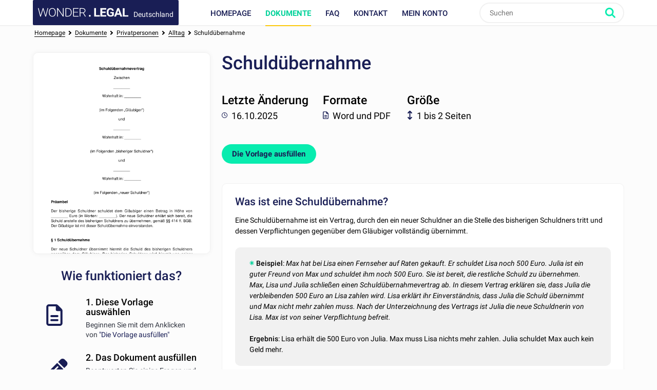

--- FILE ---
content_type: text/html; charset=utf-8
request_url: https://www.wonder.legal/de/modele/schuldubernahme
body_size: 8806
content:
<!DOCTYPE html>
<html lang="de" >
	<head>
		<meta http-equiv="Content-Type" content="text/html; charset=utf-8" />
		<meta name="viewport" content="width=device-width, initial-scale=1, maximum-scale=5" />
		<meta http-equiv="X-UA-Compatible" content="IE=edge,chrome=1" />
		<meta name="format-detection" content="telephone=no">
		<title>Schuldübernahme - Muster, Vorlage online - Word und PDF</title>
		<meta name="description" content="Was ist eine Schuldübernahme?
Eine Schuldübernahme ist ein Vertrag, durch den ein neuer Schuldner an die Stelle des bisherigen Schuldners tritt und dessen Verpflichtungen gegenüber dem Gläubiger vollständig übernimmt." />
					<link rel="canonical" href="https://www.wonder.legal/de/modele/schuldubernahme" />
	
		<link rel="preconnect" href="https://fonts.googleapis.com">
		<link rel="preconnect" href="https://fonts.gstatic.com" crossorigin>
		<style>
			@font-face{font-family:Roboto;font-style:italic;font-weight:400;font-display:swap;src:url(https://fonts.gstatic.com/s/roboto/v30/KFOkCnqEu92Fr1Mu51xFIzIXKMnyrYk.woff2) format('woff2');unicode-range:U+0460-052F,U+1C80-1C88,U+20B4,U+2DE0-2DFF,U+A640-A69F,U+FE2E-FE2F}@font-face{font-family:Roboto;font-style:italic;font-weight:400;font-display:swap;src:url(https://fonts.gstatic.com/s/roboto/v30/KFOkCnqEu92Fr1Mu51xMIzIXKMnyrYk.woff2) format('woff2');unicode-range:U+0301,U+0400-045F,U+0490-0491,U+04B0-04B1,U+2116}@font-face{font-family:Roboto;font-style:italic;font-weight:400;font-display:swap;src:url(https://fonts.gstatic.com/s/roboto/v30/KFOkCnqEu92Fr1Mu51xEIzIXKMnyrYk.woff2) format('woff2');unicode-range:U+1F00-1FFF}@font-face{font-family:Roboto;font-style:italic;font-weight:400;font-display:swap;src:url(https://fonts.gstatic.com/s/roboto/v30/KFOkCnqEu92Fr1Mu51xLIzIXKMnyrYk.woff2) format('woff2');unicode-range:U+0370-03FF}@font-face{font-family:Roboto;font-style:italic;font-weight:400;font-display:swap;src:url(https://fonts.gstatic.com/s/roboto/v30/KFOkCnqEu92Fr1Mu51xHIzIXKMnyrYk.woff2) format('woff2');unicode-range:U+0102-0103,U+0110-0111,U+0128-0129,U+0168-0169,U+01A0-01A1,U+01AF-01B0,U+0300-0301,U+0303-0304,U+0308-0309,U+0323,U+0329,U+1EA0-1EF9,U+20AB}@font-face{font-family:Roboto;font-style:italic;font-weight:400;font-display:swap;src:url(https://fonts.gstatic.com/s/roboto/v30/KFOkCnqEu92Fr1Mu51xGIzIXKMnyrYk.woff2) format('woff2');unicode-range:U+0100-02AF,U+0304,U+0308,U+0329,U+1E00-1E9F,U+1EF2-1EFF,U+2020,U+20A0-20AB,U+20AD-20CF,U+2113,U+2C60-2C7F,U+A720-A7FF}@font-face{font-family:Roboto;font-style:italic;font-weight:400;font-display:swap;src:url(https://fonts.gstatic.com/s/roboto/v30/KFOkCnqEu92Fr1Mu51xIIzIXKMny.woff2) format('woff2');unicode-range:U+0000-00FF,U+0131,U+0152-0153,U+02BB-02BC,U+02C6,U+02DA,U+02DC,U+0304,U+0308,U+0329,U+2000-206F,U+2074,U+20AC,U+2122,U+2191,U+2193,U+2212,U+2215,U+FEFF,U+FFFD}@font-face{font-family:Roboto;font-style:italic;font-weight:500;font-display:swap;src:url(https://fonts.gstatic.com/s/roboto/v30/KFOjCnqEu92Fr1Mu51S7ACc3CsTYl4BOQ3o.woff2) format('woff2');unicode-range:U+0460-052F,U+1C80-1C88,U+20B4,U+2DE0-2DFF,U+A640-A69F,U+FE2E-FE2F}@font-face{font-family:Roboto;font-style:italic;font-weight:500;font-display:swap;src:url(https://fonts.gstatic.com/s/roboto/v30/KFOjCnqEu92Fr1Mu51S7ACc-CsTYl4BOQ3o.woff2) format('woff2');unicode-range:U+0301,U+0400-045F,U+0490-0491,U+04B0-04B1,U+2116}@font-face{font-family:Roboto;font-style:italic;font-weight:500;font-display:swap;src:url(https://fonts.gstatic.com/s/roboto/v30/KFOjCnqEu92Fr1Mu51S7ACc2CsTYl4BOQ3o.woff2) format('woff2');unicode-range:U+1F00-1FFF}@font-face{font-family:Roboto;font-style:italic;font-weight:500;font-display:swap;src:url(https://fonts.gstatic.com/s/roboto/v30/KFOjCnqEu92Fr1Mu51S7ACc5CsTYl4BOQ3o.woff2) format('woff2');unicode-range:U+0370-03FF}@font-face{font-family:Roboto;font-style:italic;font-weight:500;font-display:swap;src:url(https://fonts.gstatic.com/s/roboto/v30/KFOjCnqEu92Fr1Mu51S7ACc1CsTYl4BOQ3o.woff2) format('woff2');unicode-range:U+0102-0103,U+0110-0111,U+0128-0129,U+0168-0169,U+01A0-01A1,U+01AF-01B0,U+0300-0301,U+0303-0304,U+0308-0309,U+0323,U+0329,U+1EA0-1EF9,U+20AB}@font-face{font-family:Roboto;font-style:italic;font-weight:500;font-display:swap;src:url(https://fonts.gstatic.com/s/roboto/v30/KFOjCnqEu92Fr1Mu51S7ACc0CsTYl4BOQ3o.woff2) format('woff2');unicode-range:U+0100-02AF,U+0304,U+0308,U+0329,U+1E00-1E9F,U+1EF2-1EFF,U+2020,U+20A0-20AB,U+20AD-20CF,U+2113,U+2C60-2C7F,U+A720-A7FF}@font-face{font-family:Roboto;font-style:italic;font-weight:500;font-display:swap;src:url(https://fonts.gstatic.com/s/roboto/v30/KFOjCnqEu92Fr1Mu51S7ACc6CsTYl4BO.woff2) format('woff2');unicode-range:U+0000-00FF,U+0131,U+0152-0153,U+02BB-02BC,U+02C6,U+02DA,U+02DC,U+0304,U+0308,U+0329,U+2000-206F,U+2074,U+20AC,U+2122,U+2191,U+2193,U+2212,U+2215,U+FEFF,U+FFFD}@font-face{font-family:Roboto;font-style:italic;font-weight:700;font-display:swap;src:url(https://fonts.gstatic.com/s/roboto/v30/KFOjCnqEu92Fr1Mu51TzBic3CsTYl4BOQ3o.woff2) format('woff2');unicode-range:U+0460-052F,U+1C80-1C88,U+20B4,U+2DE0-2DFF,U+A640-A69F,U+FE2E-FE2F}@font-face{font-family:Roboto;font-style:italic;font-weight:700;font-display:swap;src:url(https://fonts.gstatic.com/s/roboto/v30/KFOjCnqEu92Fr1Mu51TzBic-CsTYl4BOQ3o.woff2) format('woff2');unicode-range:U+0301,U+0400-045F,U+0490-0491,U+04B0-04B1,U+2116}@font-face{font-family:Roboto;font-style:italic;font-weight:700;font-display:swap;src:url(https://fonts.gstatic.com/s/roboto/v30/KFOjCnqEu92Fr1Mu51TzBic2CsTYl4BOQ3o.woff2) format('woff2');unicode-range:U+1F00-1FFF}@font-face{font-family:Roboto;font-style:italic;font-weight:700;font-display:swap;src:url(https://fonts.gstatic.com/s/roboto/v30/KFOjCnqEu92Fr1Mu51TzBic5CsTYl4BOQ3o.woff2) format('woff2');unicode-range:U+0370-03FF}@font-face{font-family:Roboto;font-style:italic;font-weight:700;font-display:swap;src:url(https://fonts.gstatic.com/s/roboto/v30/KFOjCnqEu92Fr1Mu51TzBic1CsTYl4BOQ3o.woff2) format('woff2');unicode-range:U+0102-0103,U+0110-0111,U+0128-0129,U+0168-0169,U+01A0-01A1,U+01AF-01B0,U+0300-0301,U+0303-0304,U+0308-0309,U+0323,U+0329,U+1EA0-1EF9,U+20AB}@font-face{font-family:Roboto;font-style:italic;font-weight:700;font-display:swap;src:url(https://fonts.gstatic.com/s/roboto/v30/KFOjCnqEu92Fr1Mu51TzBic0CsTYl4BOQ3o.woff2) format('woff2');unicode-range:U+0100-02AF,U+0304,U+0308,U+0329,U+1E00-1E9F,U+1EF2-1EFF,U+2020,U+20A0-20AB,U+20AD-20CF,U+2113,U+2C60-2C7F,U+A720-A7FF}@font-face{font-family:Roboto;font-style:italic;font-weight:700;font-display:swap;src:url(https://fonts.gstatic.com/s/roboto/v30/KFOjCnqEu92Fr1Mu51TzBic6CsTYl4BO.woff2) format('woff2');unicode-range:U+0000-00FF,U+0131,U+0152-0153,U+02BB-02BC,U+02C6,U+02DA,U+02DC,U+0304,U+0308,U+0329,U+2000-206F,U+2074,U+20AC,U+2122,U+2191,U+2193,U+2212,U+2215,U+FEFF,U+FFFD}@font-face{font-family:Roboto;font-style:normal;font-weight:300;font-display:swap;src:url(https://fonts.gstatic.com/s/roboto/v30/KFOlCnqEu92Fr1MmSU5fCRc4AMP6lbBP.woff2) format('woff2');unicode-range:U+0460-052F,U+1C80-1C88,U+20B4,U+2DE0-2DFF,U+A640-A69F,U+FE2E-FE2F}@font-face{font-family:Roboto;font-style:normal;font-weight:300;font-display:swap;src:url(https://fonts.gstatic.com/s/roboto/v30/KFOlCnqEu92Fr1MmSU5fABc4AMP6lbBP.woff2) format('woff2');unicode-range:U+0301,U+0400-045F,U+0490-0491,U+04B0-04B1,U+2116}@font-face{font-family:Roboto;font-style:normal;font-weight:300;font-display:swap;src:url(https://fonts.gstatic.com/s/roboto/v30/KFOlCnqEu92Fr1MmSU5fCBc4AMP6lbBP.woff2) format('woff2');unicode-range:U+1F00-1FFF}@font-face{font-family:Roboto;font-style:normal;font-weight:300;font-display:swap;src:url(https://fonts.gstatic.com/s/roboto/v30/KFOlCnqEu92Fr1MmSU5fBxc4AMP6lbBP.woff2) format('woff2');unicode-range:U+0370-03FF}@font-face{font-family:Roboto;font-style:normal;font-weight:300;font-display:swap;src:url(https://fonts.gstatic.com/s/roboto/v30/KFOlCnqEu92Fr1MmSU5fCxc4AMP6lbBP.woff2) format('woff2');unicode-range:U+0102-0103,U+0110-0111,U+0128-0129,U+0168-0169,U+01A0-01A1,U+01AF-01B0,U+0300-0301,U+0303-0304,U+0308-0309,U+0323,U+0329,U+1EA0-1EF9,U+20AB}@font-face{font-family:Roboto;font-style:normal;font-weight:300;font-display:swap;src:url(https://fonts.gstatic.com/s/roboto/v30/KFOlCnqEu92Fr1MmSU5fChc4AMP6lbBP.woff2) format('woff2');unicode-range:U+0100-02AF,U+0304,U+0308,U+0329,U+1E00-1E9F,U+1EF2-1EFF,U+2020,U+20A0-20AB,U+20AD-20CF,U+2113,U+2C60-2C7F,U+A720-A7FF}@font-face{font-family:Roboto;font-style:normal;font-weight:300;font-display:swap;src:url(https://fonts.gstatic.com/s/roboto/v30/KFOlCnqEu92Fr1MmSU5fBBc4AMP6lQ.woff2) format('woff2');unicode-range:U+0000-00FF,U+0131,U+0152-0153,U+02BB-02BC,U+02C6,U+02DA,U+02DC,U+0304,U+0308,U+0329,U+2000-206F,U+2074,U+20AC,U+2122,U+2191,U+2193,U+2212,U+2215,U+FEFF,U+FFFD}@font-face{font-family:Roboto;font-style:normal;font-weight:400;font-display:swap;src:url(https://fonts.gstatic.com/s/roboto/v30/KFOmCnqEu92Fr1Mu72xKKTU1Kvnz.woff2) format('woff2');unicode-range:U+0460-052F,U+1C80-1C88,U+20B4,U+2DE0-2DFF,U+A640-A69F,U+FE2E-FE2F}@font-face{font-family:Roboto;font-style:normal;font-weight:400;font-display:swap;src:url(https://fonts.gstatic.com/s/roboto/v30/KFOmCnqEu92Fr1Mu5mxKKTU1Kvnz.woff2) format('woff2');unicode-range:U+0301,U+0400-045F,U+0490-0491,U+04B0-04B1,U+2116}@font-face{font-family:Roboto;font-style:normal;font-weight:400;font-display:swap;src:url(https://fonts.gstatic.com/s/roboto/v30/KFOmCnqEu92Fr1Mu7mxKKTU1Kvnz.woff2) format('woff2');unicode-range:U+1F00-1FFF}@font-face{font-family:Roboto;font-style:normal;font-weight:400;font-display:swap;src:url(https://fonts.gstatic.com/s/roboto/v30/KFOmCnqEu92Fr1Mu4WxKKTU1Kvnz.woff2) format('woff2');unicode-range:U+0370-03FF}@font-face{font-family:Roboto;font-style:normal;font-weight:400;font-display:swap;src:url(https://fonts.gstatic.com/s/roboto/v30/KFOmCnqEu92Fr1Mu7WxKKTU1Kvnz.woff2) format('woff2');unicode-range:U+0102-0103,U+0110-0111,U+0128-0129,U+0168-0169,U+01A0-01A1,U+01AF-01B0,U+0300-0301,U+0303-0304,U+0308-0309,U+0323,U+0329,U+1EA0-1EF9,U+20AB}@font-face{font-family:Roboto;font-style:normal;font-weight:400;font-display:swap;src:url(https://fonts.gstatic.com/s/roboto/v30/KFOmCnqEu92Fr1Mu7GxKKTU1Kvnz.woff2) format('woff2');unicode-range:U+0100-02AF,U+0304,U+0308,U+0329,U+1E00-1E9F,U+1EF2-1EFF,U+2020,U+20A0-20AB,U+20AD-20CF,U+2113,U+2C60-2C7F,U+A720-A7FF}@font-face{font-family:Roboto;font-style:normal;font-weight:400;font-display:swap;src:url(https://fonts.gstatic.com/s/roboto/v30/KFOmCnqEu92Fr1Mu4mxKKTU1Kg.woff2) format('woff2');unicode-range:U+0000-00FF,U+0131,U+0152-0153,U+02BB-02BC,U+02C6,U+02DA,U+02DC,U+0304,U+0308,U+0329,U+2000-206F,U+2074,U+20AC,U+2122,U+2191,U+2193,U+2212,U+2215,U+FEFF,U+FFFD}@font-face{font-family:Roboto;font-style:normal;font-weight:500;font-display:swap;src:url(https://fonts.gstatic.com/s/roboto/v30/KFOlCnqEu92Fr1MmEU9fCRc4AMP6lbBP.woff2) format('woff2');unicode-range:U+0460-052F,U+1C80-1C88,U+20B4,U+2DE0-2DFF,U+A640-A69F,U+FE2E-FE2F}@font-face{font-family:Roboto;font-style:normal;font-weight:500;font-display:swap;src:url(https://fonts.gstatic.com/s/roboto/v30/KFOlCnqEu92Fr1MmEU9fABc4AMP6lbBP.woff2) format('woff2');unicode-range:U+0301,U+0400-045F,U+0490-0491,U+04B0-04B1,U+2116}@font-face{font-family:Roboto;font-style:normal;font-weight:500;font-display:swap;src:url(https://fonts.gstatic.com/s/roboto/v30/KFOlCnqEu92Fr1MmEU9fCBc4AMP6lbBP.woff2) format('woff2');unicode-range:U+1F00-1FFF}@font-face{font-family:Roboto;font-style:normal;font-weight:500;font-display:swap;src:url(https://fonts.gstatic.com/s/roboto/v30/KFOlCnqEu92Fr1MmEU9fBxc4AMP6lbBP.woff2) format('woff2');unicode-range:U+0370-03FF}@font-face{font-family:Roboto;font-style:normal;font-weight:500;font-display:swap;src:url(https://fonts.gstatic.com/s/roboto/v30/KFOlCnqEu92Fr1MmEU9fCxc4AMP6lbBP.woff2) format('woff2');unicode-range:U+0102-0103,U+0110-0111,U+0128-0129,U+0168-0169,U+01A0-01A1,U+01AF-01B0,U+0300-0301,U+0303-0304,U+0308-0309,U+0323,U+0329,U+1EA0-1EF9,U+20AB}@font-face{font-family:Roboto;font-style:normal;font-weight:500;font-display:swap;src:url(https://fonts.gstatic.com/s/roboto/v30/KFOlCnqEu92Fr1MmEU9fChc4AMP6lbBP.woff2) format('woff2');unicode-range:U+0100-02AF,U+0304,U+0308,U+0329,U+1E00-1E9F,U+1EF2-1EFF,U+2020,U+20A0-20AB,U+20AD-20CF,U+2113,U+2C60-2C7F,U+A720-A7FF}@font-face{font-family:Roboto;font-style:normal;font-weight:500;font-display:swap;src:url(https://fonts.gstatic.com/s/roboto/v30/KFOlCnqEu92Fr1MmEU9fBBc4AMP6lQ.woff2) format('woff2');unicode-range:U+0000-00FF,U+0131,U+0152-0153,U+02BB-02BC,U+02C6,U+02DA,U+02DC,U+0304,U+0308,U+0329,U+2000-206F,U+2074,U+20AC,U+2122,U+2191,U+2193,U+2212,U+2215,U+FEFF,U+FFFD}@font-face{font-family:Roboto;font-style:normal;font-weight:700;font-display:swap;src:url(https://fonts.gstatic.com/s/roboto/v30/KFOlCnqEu92Fr1MmWUlfCRc4AMP6lbBP.woff2) format('woff2');unicode-range:U+0460-052F,U+1C80-1C88,U+20B4,U+2DE0-2DFF,U+A640-A69F,U+FE2E-FE2F}@font-face{font-family:Roboto;font-style:normal;font-weight:700;font-display:swap;src:url(https://fonts.gstatic.com/s/roboto/v30/KFOlCnqEu92Fr1MmWUlfABc4AMP6lbBP.woff2) format('woff2');unicode-range:U+0301,U+0400-045F,U+0490-0491,U+04B0-04B1,U+2116}@font-face{font-family:Roboto;font-style:normal;font-weight:700;font-display:swap;src:url(https://fonts.gstatic.com/s/roboto/v30/KFOlCnqEu92Fr1MmWUlfCBc4AMP6lbBP.woff2) format('woff2');unicode-range:U+1F00-1FFF}@font-face{font-family:Roboto;font-style:normal;font-weight:700;font-display:swap;src:url(https://fonts.gstatic.com/s/roboto/v30/KFOlCnqEu92Fr1MmWUlfBxc4AMP6lbBP.woff2) format('woff2');unicode-range:U+0370-03FF}@font-face{font-family:Roboto;font-style:normal;font-weight:700;font-display:swap;src:url(https://fonts.gstatic.com/s/roboto/v30/KFOlCnqEu92Fr1MmWUlfCxc4AMP6lbBP.woff2) format('woff2');unicode-range:U+0102-0103,U+0110-0111,U+0128-0129,U+0168-0169,U+01A0-01A1,U+01AF-01B0,U+0300-0301,U+0303-0304,U+0308-0309,U+0323,U+0329,U+1EA0-1EF9,U+20AB}@font-face{font-family:Roboto;font-style:normal;font-weight:700;font-display:swap;src:url(https://fonts.gstatic.com/s/roboto/v30/KFOlCnqEu92Fr1MmWUlfChc4AMP6lbBP.woff2) format('woff2');unicode-range:U+0100-02AF,U+0304,U+0308,U+0329,U+1E00-1E9F,U+1EF2-1EFF,U+2020,U+20A0-20AB,U+20AD-20CF,U+2113,U+2C60-2C7F,U+A720-A7FF}@font-face{font-family:Roboto;font-style:normal;font-weight:700;font-display:swap;src:url(https://fonts.gstatic.com/s/roboto/v30/KFOlCnqEu92Fr1MmWUlfBBc4AMP6lQ.woff2) format('woff2');unicode-range:U+0000-00FF,U+0131,U+0152-0153,U+02BB-02BC,U+02C6,U+02DA,U+02DC,U+0304,U+0308,U+0329,U+2000-206F,U+2074,U+20AC,U+2122,U+2191,U+2193,U+2212,U+2215,U+FEFF,U+FFFD}
		</style>
				<!-- CSS -->
					<link rel="stylesheet" href="/Style/tpl2024/dist/main.1756128160.css" type="text/css" />
											<link rel="stylesheet" href="/Style/tpl2024/css/presentation-modele.1756128160.css" type="text/css" />
																
		
		<!-- Favicons -->
					<link rel="icon" sizes="32x32" href="/Style/tpl2024/favicon/base/favicon.ico" type="image/x-icon">
			<link rel="icon" href="/Style/tpl2024/favicon/base/icon.svg" type="image/svg+xml">
			<link rel="icon" sizes="16x16" href="/Style/tpl2024/favicon/base/favicon.png" type="image/png">
			<link rel="icon" sizes="32x32" href="/Style/tpl2024/favicon/base/favicon-32.png" type="image/png">
			<link rel="icon" sizes="64x64" href="/Style/tpl2024/favicon/base/favicon-64.png" type="image/png">
			<link rel="icon" sizes="96x96" href="/Style/tpl2024/favicon/base/favicon-96.png" type="image/png">
			<link rel="icon" sizes="196x196" href="/Style/tpl2024/favicon/base/favicon-196.png" type="image/png">
			<link rel="apple-touch-icon" sizes="180x180" href="/Style/tpl2024/favicon/base/apple-touch-icon.png">
			<meta name="msapplication-TileImage" content="/Style/tpl2024/favicon/base/favicon-144.png">
			<meta name="msapplication-TileColor" content="#FFFFFF">
				
				
		<!-- Vérification de Google Search Console. Balise à laisser. -->
		<meta name="google-site-verification" content="UTb2IzLoAWaHAch36OuPPePGIYCjMFXEReMrv59NIfU" />
	</head>
	<body class="preload presentation-modele de">
				<header id="header">
			<div class="top-nav ">
				<div class="place-content">
										<a class="logo" title="Wonder.Legal Deutschland" rel="home" href="https://www.wonder.legal/de/">
											<img src="/Style/tpl2024/img/logo-wl.svg" width="109" height="60" alt="Wonder.Legal Deutschland">
						<span>Deutschland</span>
					</a>
										<input type="checkbox" id="mobile_menu_icon">
					<label class="mobile-menu-link" for="mobile_menu_icon" id="drop_mobile_menu">
						<div>
							<span></span>
							<span></span>
							<span></span>
						</div>
						Menü					</label>
					<div id="menu" class="links">
						<nav>
							<ul class="top-level contact">
								<li class="accueil_menu"><a class="" href="https://www.wonder.legal/de/">Homepage</a></li>
								<li class="documents_lien_menu dropdown">
									<a class="document active" href="https://www.wonder.legal/de/choix-modele/">Dokumente</a>
									<ul class="sousMenu">
										<li><a href="https://www.wonder.legal/de/choix-modele/fachleute">Unternehmen &amp; Business</a></li>
										<li><a href="https://www.wonder.legal/de/choix-modele/privatpersonen">Privatpersonen</a></li>
										<li class="last"><a href="https://www.wonder.legal/de/choix-modele/">Alle Dokumente</a></li>
									</ul>
								</li>
																<li class="faq_menu"><a class="faq" href="https://www.wonder.legal/de/pages/faq.php">FAQ</a></li>
																	<li class="contact_menu"><a class="contact" href="https://www.wonder.legal/de/pages/ecrivez-nous.php">Kontakt</a></li>
																<li class="user">
									<a class="logincompte" href="https://www.wonder.legal/de/compte/">Mein Konto</a>
								</li>
							</ul>
						</nav>
					</div>
					<div class="nav-right contact">
						<div class="recherche">
							<form class="search-form" action="https://www.wonder.legal/de/recherche/recherche_traitement.php" method="post">
								<input type="text" name="recherche" autocomplete="off" placeholder="Suchen"  id="recherche" class="search-terms" data-root="../" data-div-id="recherche_ajax" value="" >
								<input type="submit" name="bouton_recherche" value="Suchen" class="search-button" />
								<div id="recherche_ajax"></div>
							</form>
						</div>
					</div>
									</div>
			</div>
		</header>

		<!--
		<div class="bouton-top">
			<div id="btn_up">
				<svg class="btn-up-icon-left" xmlns="http://www.w3.org/2000/svg" width="12" height="12" viewBox="0 0 444.819 444.819"><path d="M433.968 278.657L248.388 92.79c-7.42-7.044-16.08-10.566-25.978-10.566-10.088 0-18.652 3.52-25.697 10.566L10.848 278.657C3.615 285.887 0 294.55 0 304.637c0 10.28 3.62 18.843 10.848 25.693l21.41 21.413c6.855 7.23 15.42 10.852 25.698 10.852s18.842-3.62 25.697-10.852L222.41 213.27l138.758 138.47c6.848 7.228 15.413 10.852 25.7 10.852 10.082 0 18.747-3.624 25.975-10.852l21.41-21.412c7.042-7.043 10.566-15.608 10.566-25.693 0-10.09-3.615-18.75-10.852-25.978z"/></svg>
				<span>Nach oben</span>
				<svg class="btn-up-icon-right" xmlns="http://www.w3.org/2000/svg" width="12" height="12" viewBox="0 0 444.819 444.819"><path d="M433.968 278.657L248.388 92.79c-7.42-7.044-16.08-10.566-25.978-10.566-10.088 0-18.652 3.52-25.697 10.566L10.848 278.657C3.615 285.887 0 294.55 0 304.637c0 10.28 3.62 18.843 10.848 25.693l21.41 21.413c6.855 7.23 15.42 10.852 25.698 10.852s18.842-3.62 25.697-10.852L222.41 213.27l138.758 138.47c6.848 7.228 15.413 10.852 25.7 10.852 10.082 0 18.747-3.624 25.975-10.852l21.41-21.412c7.042-7.043 10.566-15.608 10.566-25.693 0-10.09-3.615-18.75-10.852-25.978z"/></svg>
			</div>
		</div>
		-->
				<!--START PAGE -->
		<div class="page editorial-content">



	<script type="application/ld+json">
		{ "@context": "http://schema.org", "@type": "BreadcrumbList", "itemListElement": [{ "@type": "ListItem", "position": 1, "item": { "@id": "https://www.wonder.legal/de/choix-modele/", "name": "Dokumente" } },{ "@type": "ListItem", "position": 2, "item": { "@id": "https://www.wonder.legal/de/choix-modele/privatpersonen", "name": "Privatpersonen" } },{ "@type": "ListItem", "position": 3, "item": { "@id": "https://www.wonder.legal/de/choix-modele/alltag", "name": "Alltag" } },{ "@type": "ListItem", "position": 4, "item": { "@id": "https://www.wonder.legal/de/modele/schuldubernahme", "name": "Schuldübernahme" } }] }	</script>

<div id="breadcrumb">
	<div class="inner">
		<div class="placement">
			<a href="https://www.wonder.legal/de">Homepage</a> <i></i> <div>
							<a href="https://www.wonder.legal/de/choix-modele/">
								<span>Dokumente</span>
							</a> <i></i>
						</div><div>
							<a href="https://www.wonder.legal/de/choix-modele/privatpersonen">
								<span>Privatpersonen</span>
							</a> <i></i>
						</div><div>
						<a href="https://www.wonder.legal/de/choix-modele/alltag">
							<span>Alltag</span>
						</a> <i></i> 
					</div><div id="dernier_lien_du_fil_d_ariane" >
					<a href="https://www.wonder.legal/de/modele/schuldubernahme">
						<span>Schuldübernahme</span>
					</a>
				</div>		</div>
	</div>
</div>

<div class="clear-after content-document">

		<div class="col col30 infos-how-to">

									<a class="preview-document" href="https://www.wonder.legal/de/creation-modele/schuldubernahme">
						<img loading="lazy" src="https://www.wonder.legal/Les_thumbnails/schuldubernahme.png" alt="Schuldübernahme" title="Fangen Sie kostenlos an" />
						<span class="form-button">
							Die Vorlage ausfüllen													</a>
					</a>
				
				<h2>Wie funktioniert das?</h2>

				<div class="step step1">
					<h4>1. Diese Vorlage auswählen</h4>
					<p>Beginnen Sie mit dem Anklicken von <a href="https://www.wonder.legal/de/creation-modele/schuldubernahme">&quot;Die Vorlage ausfüllen&quot;</a>					</p>
					<img src="https://www.wonder.legal/Style/tpl2024/img/document.svg" class="step-ico step-ico-1" alt="1 / Diese Vorlage auswählen" />
				</div>

				<div class="step step2">
					<h4>2. Das Dokument ausfüllen</h4>
					<p>Beantworten Sie einige Fragen und Ihr Standarddokument wird automatisch erstellt.</p>
					<img src="https://www.wonder.legal/Style/tpl2024/img/pencil.svg" class="step-ico step-ico-2" alt="2 / Das Dokument ausfüllen" />
				</div>

				<div class="step step3">
					<h4>3. Speichern - Drucken</h4>
					<p>Ihr Dokument ist fertig! Sie erhalten es in den Formaten <strong>Word und PDF</strong>. Sie können es ändern.</p>
					<img src="https://www.wonder.legal/Style/tpl2024/img/print.svg" class="step-ico step-ico-3" alt="3 / Speichern - Drucken" />
				</div>

			
		</div>

		<div class="col col68 align-right">
		<div class="infos-document has-preview">

			<div class="document-title">
				<h1>Schuldübernahme</h1>
							</div>

			<div class="stickers">

				<div class="sticker sticker1">
					<div class="text">
						<strong>Letzte Änderung</strong>
						<span class="smaller"><img class="ico" src="/Style/tpl2024/img/clock.svg" alt="Letzte Änderung" /> 16.10.2025</span>
					</div>
				</div>

				<div class="sticker sticker2">
					<div class="text">
						<strong>Formate</strong>
						<span class="smaller"><img class="ico" src="/Style/tpl2024/img/document.svg" alt="Formate" />Word und PDF</span>
					</div>
				</div>
							<div class="sticker sticker4">
					<div class="text">
						<strong>Größe</strong>
						<span class="smaller"><img class="ico" src="/Style/tpl2024/img/resize.svg" alt="Größe" />1 bis 2 Seiten</span>
					</div>
				</div>

							</div>

			
				<a class="btn large call2action creation-document" href="https://www.wonder.legal/de/creation-modele/schuldubernahme">
					Die Vorlage ausfüllen									</a>
			
			

			<div class="col col100 infos-document-mobile">

				<p><img class="ico" src="/Style/tpl2024/img/clock.svg" alt="Letzte Änderung" /><span class="label">Letzte Änderung:</span> 16.10.2025 </p>
				<p><img class="ico" src="/Style/tpl2024/img/document.svg" alt="Formate" /><span class="label">Verfügbare Formate: </span>Word und PDF</p>
				<p><img class="ico" src="/Style/tpl2024/img/resize.svg" alt="Größe" /><span class="label">Größe:</span> 1 bis 2 Seiten</p>

																
								
					<a class="btn large call2action creation-document" href="https://www.wonder.legal/de/creation-modele/schuldubernahme">
						Die Vorlage ausfüllen											</a>
					
							</div>

			</div>

			<div class="inner-padding col-white">

				<div id="description" class="direction_ltr">

					<h2 class="sous-titre" style="font-weight: bold; font-size: 1.25em;">Was ist eine Schuldübernahme?</h2>
<p>Eine Schuldübernahme ist ein Vertrag, durch den ein neuer Schuldner an die Stelle des bisherigen Schuldners tritt und dessen Verpflichtungen gegenüber dem Gläubiger vollständig übernimmt.</p>
<p class="guide-boxed-paragraph" style="border: 1px solid rgb(0, 0, 0); padding: 1em;"><strong>Beispiel</strong>: <em>Max hat bei Lisa einen Fernseher auf Raten gekauft. Er schuldet Lisa noch 500 Euro. Julia ist ein guter Freund von Max und schuldet ihm noch 500 Euro. Sie ist bereit, die restliche Schuld zu übernehmen. Max, Lisa und Julia schließen einen Schuldübernahmevertrag ab. In diesem Vertrag erklären sie, dass Julia die verbleibenden 500 Euro an Lisa zahlen wird. Lisa erklärt ihr Einverständnis, dass Julia die Schuld übernimmt und Max nicht mehr zahlen muss. Nach der Unterzeichnung des Vertrags ist Julia die neue Schuldnerin von Lisa. Max ist von seiner Verpflichtung befreit.</em><br /><br /><strong>Ergebnis</strong>: Lisa erhält die 500 Euro von Julia. Max muss Lisa nichts mehr zahlen. Julia schuldet Max auch kein Geld mehr.</p>
<h2 class="sous-titre" style="font-weight: bold; font-size: 1.25em;"><br />Wann sollte eine Schuldübernahme verwendet werden?</h2>
<p>Dieser wird <strong>meist</strong> <strong>abgeschlossen</strong>, wenn:</p>
<ul>
<li>ein Unternehmen oder eine Person eine bestehende Schuld von einem anderen übernimmt, beispielsweise im Rahmen einer Unternehmensübernahme oder bei der Übertragung von Vermögenswerten.</li>
<li>ein Schuldner aus persönlichen oder wirtschaftlichen Gründen aus einer Verbindlichkeit entlassen werden möchte.</li>
</ul>
<h2 class="sous-titre" style="font-weight: bold; font-size: 1.25em;"><br />Ist die Schuldübernahme ähnlich zu anderen Erklärungen oder Verträgen?</h2>
<p>Die Schuldübernahme sollte von der <strong>Bürgschaft</strong> und <strong>einem Schuldbeitritt</strong> <strong>unterschieden</strong> werden:</p>
<ul>
<li><strong>Unterschied zur Bürgschaft:</strong> Bei einer <a href="../../modele/allgemeine-burgschaft">Bürgschaft</a> haftet der Bürge nur subsidiär, d.h. erst, wenn der Hauptschuldner nicht leisten kann. Beim Schuldbeitritt haftet der Beitretende wie ein Hauptschuldner.</li>
<li><strong>Unterschied zum Schuldbeitritt</strong>: Bei einem <a href="../../modele/schuldbeitrittserklarung">Schuldbeitritt</a> tritt ein Schuldner einer Schuld bei (also keine Übernahme der Schuld). Beim Schuldbeitritt haften beide Schuldner zusammen als Gesamtschuldner.</li>
</ul>
<h2 class="sous-titre" style="font-weight: bold; font-size: 1.25em;"><br />Ist eine Schuldübernahme zwingend erforderlich?</h2>
<p>Nein, eine <strong>Schuldübernahme</strong> ist eine <strong>freiwillige</strong> <strong>Vereinbarung</strong>, kann aber bestimmte <strong>Vorteile</strong> haben:</p>
<ul>
<li>Klare Regelung des Schuldnerwechsels.</li>
<li>Befreiung des bisherigen Schuldners von seinen Verpflichtungen.</li>
<li>Eindeutige Zuweisung der Verantwortung für die Schuld.</li>
</ul>
<h2 class="sous-titre" style="font-weight: bold; font-size: 1.25em;"><br />Welche Besonderheiten muss man bei einer Schuldübernahme beachten?</h2>
<p>Es ist <strong>entscheidend</strong>, dass im <strong>Schuldübernahmevertrag</strong> explizit geregelt wird, ob und in <strong>welchem</strong> <strong>Umfang Zinsansprüche</strong> <strong>mitübertragen</strong> werden. Für <strong>Zinsansprüche</strong> des <strong>Gläubigers</strong> gegen den <strong>ursprünglichen</strong> <strong>Schuldner</strong> <strong>haftet</strong> der <strong>Übernehmende</strong> nur dann, wenn diese von der <strong>Schuldübernahme</strong> <strong>erfasst</strong> werden. Kann dies <strong>nicht festgestellt</strong> werden, schuldet der <strong>Übernehmende</strong> <strong>nur</strong> dann <strong>Zinsen</strong>, wenn er sich mit den Zahlungen, die der <strong>Schuldner</strong> dem <strong>Gläubiger</strong> <strong>schuldet</strong>, selbst im <strong>Verzug</strong> <strong>befunden</strong> hätte.</p>
<h2 class="sous-titre" style="font-weight: bold; font-size: 1.25em;"><br />Was muss eine Schuldübernahme enthalten?</h2>
<p>Die Schulübernahme sollte <strong>folgende</strong> <strong>Angaben</strong> enthalten:</p>
<ul>
<li>Bezeichnung der beteiligten Parteien (Gläubiger, Hauptschuldner, Übernehmender).</li>
<li>Genaue Beschreibung der bestehenden Schuld.</li>
<li>Erklärung des neuen Schuldners, dass er die Schuld übernimmt.</li>
<li>Erklärung, dass der Gläubiger der Übernahme zustimmt.</li>
<li>Datum und Unterschriften der Parteien.</li>
</ul>
<h2 class="sous-titre" style="font-weight: bold; font-size: 1.25em;"><br />Was sind die Voraussetzungen für eine Schuldübernahme?</h2>
<p>Um eine <strong>wirksame</strong> <strong>Schuldübernahme</strong> zu gewährleisten, müssen <strong>bestimmte</strong> <strong>Voraussetzungen</strong> erfüllt sein:</p>
<ul>
<li><strong>Bestehen einer wirksamen Hauptschuld:</strong> Es muss eine gültige Schuld bestehen, für die der neue Schuldner haften soll. Eine nichtige oder bereits erloschene Schuld kann nicht Gegenstand einer Schuldübernahme sein. Die Hauptschuld kann aus verschiedenen Rechtsgründen entstehen, wie z. B. aus einem Darlehensvertrag, einem Kaufvertrag oder einem Werkvertrag.</li>
<li><strong>Geschäftsfähigkeit der Parteien</strong>: Sowohl der Gläubiger als auch der übernehmende Schuldner müssen geschäftsfähig sein, um eine wirksame Schuldübernahme eingehen zu können. Geschäftsunfähige Personen (z. B. Kinder unter 7 Jahren) oder beschränkt Geschäftsfähige (z. B. Minderjährige) können ohne Zustimmung ihrer gesetzlichen Vertreter keine Schuldübernahme erklären.</li>
<li><strong>Bestimmbarkeit der Schuld:</strong> Die Schuld muss hinreichend bestimmt oder bestimmbar sein. Das bedeutet, dass die Höhe der Schuld, der Gläubiger und der Hauptschuldner sowie der Rechtsgrund der Schuld klar erkennbar sein müssen.</li>
</ul>
<h2 class="sous-titre" style="font-weight: bold; font-size: 1.25em;"><br />Was sind die nächsten Schritte, nachdem die Schuldübernahme fertig ist?</h2>
<p>Die Schuldübernahme sollte zunächst <strong>vollständig</strong> <strong>ausgefüllt</strong> und <strong>angepasst</strong> werden. Anschließend muss sie von den <strong>Schuldnern</strong> und dem <strong>Gläubiger</strong> <strong>unterzeichnet</strong> werden. Jede Partei sollte dabei jeweils eine Kopie erhalten. Diese sollte sorgfältig aufbewahrt werden, falls es zu Rechts- und Meinungsstreitigkeiten kommt.</p>
<h2 class="sous-titre" style="font-weight: bold; font-size: 1.25em;"><br />Welche Dokumente sollen an die Schuldübernahme angehängt werden?</h2>
<p><strong>Folgende</strong> <strong>Dokumente</strong> könnten als Anlage <strong>beigefügt</strong> werden:</p>
<ul>
<li>Der Vertrag, der die bestehende Schuld begründet.</li>
<li>Eventuelle weitere Dokumente, welche die Schuld belegen.</li>
</ul>
<h2 class="sous-titre" style="font-weight: bold; font-size: 1.25em;"><br />Welche Gesetze sind auf die Schuldübernahme anwendbar?</h2>
<ul>
<li>§§ <a href="https://dejure.org/gesetze/BGB/414.html">414</a> ff. BGB (Bürgerliches Gesetzbuch).</li>
<li>Allgemeine Regelungen des Schuldrechts.</li>
</ul>
				
				<h2 class="sous-titre" style="font-weight: bold; font-size: 1.25em;"><br />Die Vorlage ändern?</h2>					<p>Sie füllen einen Vordruck aus. Das Dokument wird nach und nach vor Ihren Augen auf Grundlage Ihrer Antworten erstellt.</p>

					<p>
											Am Ende erhalten Sie es in den Formaten <strong>Word und PDF</strong>.											Sie können es <strong>ändern</strong> und es <strong>wiederverwenden</strong>.					</p>
				</div>

				
					<a class="btn large call2action creation-document bottom-btn" href="https://www.wonder.legal/de/creation-modele/schuldubernahme">
						Die Vorlage ausfüllen											</a>

				
			</div>

		</div>


		<div class="col col68 col-white align-right extra-links">
			<div class="inner-padding">
				
									<p class="repeat-title">Schuldübernahme - Muster, Vorlage online - Word und PDF</p>
				
				<p><span class="repeat-title">Land:</span> Deutschland</p>

				
																	<h2>Alltag - Sonstige juristische Dokumentenvorlagen zum Herunterladen</h2>
										<div class="pseudoselect-component" id="chooseModele">
						<ul class="options">
													<li data-value="https://www.wonder.legal/de/modele/privater-darlehensvertrag"><a href="https://www.wonder.legal/de/modele/privater-darlehensvertrag">Privater Darlehensvertrag</a></li>
													<li data-value="https://www.wonder.legal/de/modele/eidesstattliche-versicherung"><a href="https://www.wonder.legal/de/modele/eidesstattliche-versicherung">Eidesstattliche Versicherung</a></li>
													<li data-value="https://www.wonder.legal/de/modele/kaufvertrag-auto-motorrad"><a href="https://www.wonder.legal/de/modele/kaufvertrag-auto-motorrad">Kaufvertrag - Auto/Motorrad</a></li>
													<li data-value="https://www.wonder.legal/de/modele/kundigung-mitgliedschaftsvertrag"><a href="https://www.wonder.legal/de/modele/kundigung-mitgliedschaftsvertrag">Kündigung Mitgliedschaftsvertrag</a></li>
													<li data-value="https://www.wonder.legal/de/modele/erbverzichtsvertrag"><a href="https://www.wonder.legal/de/modele/erbverzichtsvertrag">Erbverzichtsvertrag</a></li>
													<li data-value="https://www.wonder.legal/de/modele/fordervereinbarung-spende"><a href="https://www.wonder.legal/de/modele/fordervereinbarung-spende">Fördervereinbarung (Spende)</a></li>
													<li data-value="https://www.wonder.legal/de/modele/schenkungsvertrag"><a href="https://www.wonder.legal/de/modele/schenkungsvertrag">Schenkungsvertrag</a></li>
													<li data-value="https://www.wonder.legal/de/modele/mietvertrag-bewegliche-sachen"><a href="https://www.wonder.legal/de/modele/mietvertrag-bewegliche-sachen">Mietvertrag - Bewegliche Sachen</a></li>
													<li data-value="https://www.wonder.legal/de/modele/unterrichtsvertrag"><a href="https://www.wonder.legal/de/modele/unterrichtsvertrag">Unterrichtsvertrag</a></li>
													<li data-value="https://www.wonder.legal/de/modele/leihvertrag"><a href="https://www.wonder.legal/de/modele/leihvertrag">Leihvertrag</a></li>
													<li data-value="https://www.wonder.legal/de/modele/schuldschein"><a href="https://www.wonder.legal/de/modele/schuldschein">Schuldschein</a></li>
													<li data-value="https://www.wonder.legal/de/modele/burgschaft"><a href="https://www.wonder.legal/de/modele/burgschaft">Mietbürgschaft</a></li>
													<li data-value="https://www.wonder.legal/de/modele/antrag-auf-kontoschliessung"><a href="https://www.wonder.legal/de/modele/antrag-auf-kontoschliessung">Antrag auf Kontoschließung</a></li>
													<li data-value="https://www.wonder.legal/de/modele/vollmacht"><a href="https://www.wonder.legal/de/modele/vollmacht">Vollmacht</a></li>
													<li data-value="https://www.wonder.legal/de/modele/tierkaufvetrag"><a href="https://www.wonder.legal/de/modele/tierkaufvetrag">Tierkaufvertrag</a></li>
													<li data-value="https://www.wonder.legal/de/modele/unterlassungsaufforderung-fur-inhalte-internet"><a href="https://www.wonder.legal/de/modele/unterlassungsaufforderung-fur-inhalte-internet">Unterlassungsaufforderung für Inhalte im Internet</a></li>
													<li data-value="https://www.wonder.legal/de/modele/generalvollmacht-privat"><a href="https://www.wonder.legal/de/modele/generalvollmacht-privat">Generalvollmacht</a></li>
													<li data-value="https://www.wonder.legal/de/modele/kaufvertrag-bewegliche-sachen"><a href="https://www.wonder.legal/de/modele/kaufvertrag-bewegliche-sachen">Kaufvertrag - bewegliche Sachen</a></li>
													<li data-value="https://www.wonder.legal/de/modele/schuldanerkenntnis"><a href="https://www.wonder.legal/de/modele/schuldanerkenntnis">Schuldanerkenntnis</a></li>
													<li data-value="https://www.wonder.legal/de/modele/vereinbarung-einer-erfullungsubernahme"><a href="https://www.wonder.legal/de/modele/vereinbarung-einer-erfullungsubernahme">Vereinbarung einer Erfüllungsübernahme</a></li>
												</ul>
						<ul class="current-choice">
							<li> Sonstige juristische Dokumentenvorlagen zum Herunterladen</li>
						</ul>
						<button role="button" aria-label=" Sonstige juristische Dokumentenvorlagen zum Herunterladen" class="handle"><span class="chevron-down"></span></button>
					</div>

							</div>
		</div>

		<div class="col col30 align-right">
			<div class="inner-padding">
				&nbsp;
			</div>
		</div>
		
</div>



			<div class="clear-ie89"></div>
		</div>
		<footer id="footer">

			<div class="overall-footer">
				<div class="footer">
					<div class="cols">
						<div class="col">
							<ul>
																	<li><a href="https://www.wonder.legal/de/pages/faq.php">FAQ</a></li>
																	<li><a href="https://www.wonder.legal/de/compte">Konto</a></li>
																	<li><a href="https://www.wonder.legal/de/pages/ecrivez-nous.php">Kontakt</a></li>
																	<li><a href="https://www.wonder.legal/de/choix-modele/">Dokumente</a></li>
															</ul>
							<ul>
																	<li><a href="https://www.wonder.legal/de/pages/conditions-generales-de-vente.php">AGB</a></li>
																	<li><a href="https://www.wonder.legal/de/pages/sitemap.php">Sitemap</a></li>
																	<li><a href="https://www.wonder.legal/de/pages/about.php">Über uns</a></li>
																	<li><a href="https://www.wonder.legal/de/guides/">Jura Guides</a></li>
															</ul>
						</div>
						<div class="col country-select">
							<a href="https://www.wonder.legal" title="Pays/Région" class="region-label">Choose your country:</a>
							<div>

								<div class="pseudoselect-component" id="selectCountry">
									<ul class="options">
																					<li data-value="https://www.wonder.legal/ar/" class="ar">Argentina</li>
																															<li data-value="https://www.wonder.legal/au/" class="au">Australia</li>
																															<li data-value="https://www.wonder.legal/be-fr/" class="be_fr">Belgique (Français)</li>
																															<li data-value="https://www.wonder.legal/be-nl/" class="be_nl">België (Nederlands)</li>
																															<li data-value="https://www.wonder.legal/br/" class="br">Brasil</li>
																															<li data-value="https://www.wonder.legal/en-ca/" class="en_ca">Canada (English)</li>
																															<li data-value="https://www.wonder.legal/fr-ca/" class="fr_ca">Canada (Québec)</li>
																															<li data-value="https://www.wonder.legal/cl/" class="cl">Chile</li>
																															<li data-value="https://www.wonder.legal/co/" class="co">Colombia</li>
																																									<li data-value="https://www.wonder.legal/es/" class="es">España</li>
																															<li data-value="https://www.wonder.legal/fr/" class="fr">France</li>
																															<li data-value="https://www.wonder.legal/in/" class="in">India</li>
																															<li data-value="https://www.wonder.legal/ie/" class="ie">Ireland</li>
																															<li data-value="https://www.wonder.legal/it/" class="it">Italia</li>
																															<li data-value="https://www.wonder.legal/jp/" class="jp">日本</li>
																															<li data-value="https://www.wonder.legal/mx/" class="mx">México</li>
																															<li data-value="https://www.wonder.legal/nl/" class="nl">Nederland</li>
																															<li data-value="https://www.wonder.legal/ng/" class="ng">Nigeria</li>
																															<li data-value="https://www.wonder.legal/no/" class="no">Norge</li>
																															<li data-value="https://www.wonder.legal/pe/" class="pe">Perú</li>
																															<li data-value="https://www.wonder.legal/ph/" class="ph">Philippines</li>
																															<li data-value="https://www.wonder.legal/pl/" class="pl">Polska</li>
																															<li data-value="https://www.wonder.legal/se/" class="se">Sverige</li>
																															<li data-value="https://www.wonder.legal/th/" class="th">ประเทศไทย</li>
																															<li data-value="https://www.wonder.legal/tr/" class="tr">Türkiye</li>
																															<li data-value="https://www.wonder.legal/ua/" class="ua">Україна</li>
																															<li data-value="https://www.wonder.legal/uk/" class="uk">United Kingdom</li>
																															<li data-value="https://www.wonder.legal/us/" class="us">United States</li>
																													</ul>
									<ul class="current-choice">
										<li class="de lazybg">Deutschland</li>
									</ul>

									<button role="button" aria-label="Choose your country" class="handle"><span class="chevron-down"></span></button>
								</div>

							</div>
						</div>

						<div class="copyright">&copy;&nbsp; Wonder.Legal</div>
					</div>
				</div>
			</div>

		</footer>

		<!--JS -->
		<script defer src="/Style/tpl2024/js/jquery-3.6.1.min.1756128163.js"></script>
		
		<script defer src="/Style/tpl2024/js/global.1756128163.js"></script>
		<script defer src="/Style/tpl2024/js/legacy.scripts_divers.1756128163.js"></script>
		<script defer type="text/javascript" src="../Javascript/recherche_ajax.1677518056.js"> </script>

		<!-- Global site tag (gtag.js) - Google Analytics -->
<!-- Global site tag (gtag.js) - Google Ads: 965514605 -->
<script async src="https://www.googletagmanager.com/gtag/js?id=G-P3JRM8EVMB"></script>

<script>
	window.dataLayer = window.dataLayer || [];
	function gtag(){dataLayer.push(arguments);}

	gtag('consent', 'default', {
		'ad_storage': 'granted',
		'analytics_storage': 'granted'
	});

	gtag('js', new Date());

	// gtag('config', 'UA-55441374-1');
	gtag('config', 'G-P3JRM8EVMB');
	gtag('config', 'AW-965514605', {'allow_enhanced_conversions':true});


	// Transparency Consent Framework pour bing
	window.uetq = window.uetq || [];
    window.uetq.push('config', 'tcf', { 'enabled' : true });

	(function(w,d,t,r,u)
	{
		var f,n,i;
		w[u]=w[u]||[],f=function()
		{
			var o={ti:"5978874"};
			o.q=w[u],w[u]=new UET(o),w[u].push("pageLoad")
		},
		n=d.createElement(t),n.src=r,n.async=1,n.onload=n.onreadystatechange=function()
		{
			var s=this.readyState;
			s&&s!=="loaded"&&s!=="complete"||(f(),n.onload=n.onreadystatechange=null)
		},
		i=d.getElementsByTagName(t)[0],i.parentNode.insertBefore(n,i)
	})
	(window,document,"script","//bat.bing.com/bat.js","uetq");
	
	// Consent mode pour bing
	window.uetq = window.uetq || [];
	window.uetq.push('consent', 'default', {'ad_storage': 'granted'});

</script>

<noscript>
	<img src="//bat.bing.com/action/0?ti=5978874&Ver=2" height="0" width="0" style="display:none; visibility: hidden;" />
</noscript>	</body>
</html>
<script>
	// Création cookie taille écran
	var haut = window.innerHeight;
	var large = window.innerWidth;
	var date = new Date();
	date.setMonth(date.getMonth()+1);
	document.cookie = "taille_ecran" + "=" + haut + "; path=/" + "; expires=" + date.toUTCString() + "; SameSite=LAX";
	document.cookie = "largeur_ecran=" + large + "; path=/" + "; expires=" + date.toUTCString() + "; SameSite=LAX";;
</script>



--- FILE ---
content_type: image/svg+xml
request_url: https://www.wonder.legal/Style/tpl2024/img/pencil.svg
body_size: 257
content:
<svg height="512" viewBox="0 0 512 512" width="512" xmlns="http://www.w3.org/2000/svg"><path d="m387.7 253.7-199.2 199.2c-10.4 10.4-23.3 18-37.4 22.2l-120.3 35.4c-8.4 2.4-17.4.1-23.7-6.1-6.3-6.2-8.6-15.3-6.1-23.7l35.4-120.4c4.2-14.1 11.8-27 22.2-37.4l233.1-233.1 129.9 129.9-11.3 11.3zm-227.7 145.7v.1zm0 .1h-32c-8.8 0-16-7.2-16-16v-32l-22.7 9.1c-3.1 3.9-5.5 8.4-6.9 13.3l-23 78.1 78.2-23c4.8-1.5 9.3-3.8 13.3-6.9zm202.8-380.8c25-25 65.5-25 90.5 0l39.3 39.4c25 25 25 65.5 0 90.5l-48.4 48.4-129.9-129.9 11.4-11.3 22.6-22.6 14.4-14.5zm-47.5 145.4c-6.2-6.2-16.4-6.2-22.6 0l-144 144c-6.2 6.2-6.2 16.4 0 22.6s16.4 6.2 22.6 0l144-144c6.2-6.2 6.2-16.4 0-22.6z" fill="#191d55" fill-rule="evenodd"/></svg>

--- FILE ---
content_type: application/javascript
request_url: https://www.wonder.legal/Style/tpl2024/js/global.1756128163.js
body_size: 5721
content:
/*
WONDER LEGAL 2024
*/

/*PSEUDO SELECT COMPONENT */
function pseudoSelectComponent(element) {
	
	var optionsHeight = 0 - ( $(element + ' .options li').length * 37 ) - 2;

	// Si l'écran est trop petit pour afficher toute la liste
	if(Math.abs(optionsHeight) > $(element + ' .options').height() - 2) {
		optionsHeight = 0 - ($(element + ' .options').height() + 2);
	}

	$(element + ' .handle, ' +  element + ' ul.current-choice li').click(function() {
		$(element + ' .options').css('width', $(element + '').width());
		$(element + ' .options').css('top', optionsHeight);
		$(element + ' .options').show();
		$(element).addClass("active");
	});
	
	$(element + ' .options li').click( function() {
		$(element + ' ul.current-choice li').html( $(this).html() );
		$(element + ' ul.current-choice li').attr( 'class', $(this).attr('class') );
		window.location.assign( $(this).data('value') );
		$(element + ' .options').hide();
		$(element).removeClass("active");
	});
	
	$(document).mouseup(function (e)
	{
		var container = $(element + '');
		var element2hide = $(element + ' .options');

		if (!container.is(e.target) // if the target of the click isn't the container...
			&& container.has(e.target).length === 0) // ... nor a descendant of the container
		{
			element2hide.hide();
			$(element).removeClass("active");
		}
	});	
}
/*END PSEUDO SELECT COMPONENT PAYS */

// on window load
$(window).on('load', function(){
	if ($(window).width() > 767) {
        $("body").removeClass("preload");
    }
    resizeCaptcha();

	// Lazyload for footer country flag
	const lazyImages = document.querySelectorAll('.lazybg');
	const backgroundOptions = {
		threshold: 0,
		rootMargin: "0px 0px 50px 0px"
	};
	const imageObserver = new IntersectionObserver((entries, imageObserver) => {
		entries.forEach(entry => {
			if (entry.isIntersecting) {
				showImageBackground(entry.target);
				imageObserver.unobserve(entry.target);
			}
		});
	}, backgroundOptions);

	lazyImages.forEach(image => {
		imageObserver.observe(image);
	});

	function showImageBackground(node) {
		node.classList.remove('lazybg');
	}
});


$(document).ready(function() {
	$("body").removeClass("preload");

	$('.pseudo-checkbox').each(function() {
        if ($(this).children('.check-input').val() == 'on') {
            $(this).children('.check-input').val('on'); 
            $(this).addClass('checked');
        } else {
            $(this).children('.check-input').val('off');
            $(this).removeClass('checked');
        }
    });

    pricingPanelsEqualSize();
    conditionalTableScroll();

    //Animation du bloc Message
    if ($(".message").css('display') == 'none') {
        $(".message").animate({
            opacity: 1,
            height: "toggle"
        }, 500);
    }

    $("#message").fadeIn(100).fadeOut(100).fadeIn(100).fadeOut(100).fadeIn(100);

    var test = getInternetExplorerVersion();
    if (test == 10 || test == 11) {
        $("body").addClass("ie10");
    }
    else if (test == 8 || test == 9) {
        $("body").addClass("ie8");
    }
    
    if (test != -1) {
        $("body").addClass("ie");
    }

    //Ajout d'une class pour les input readonly
    $("input, textarea").each(function() {
        if ($(this).is('[readonly]')){
            $(this).addClass("readonly");
        }
    });

    // Radiobox initial
    $(".frontoffice #connexion-utilisateur .block-connexion .button-choix").each(function() {
        if ($(this).children(".radio").is(':checked')) {
            $(".frontoffice #connexion-utilisateur .block-connexion .button-choix").each(function() {
                $(this).removeClass("checked");
            });
            $(this).addClass("checked");
        }
    });
	
	/*FIX CHECKBOX CONNECTION COMPTE ie8 ie9 */
	if (/*@cc_on !@*/false && (
       document.documentMode === 9 || document.documentMode === 8)
	) {
		
		$('#mot_de_passe').click(function() {
			$('#avec_compte').addClass('active');
			$('#pas_de_compte').removeClass('active');
			$('#val_mdp_existe').val('oui');
		});
		
		$('#pas_de_compte').click(function() {
			$('#pas_de_compte').addClass('active');
			$('#avec_compte').removeClass('active');
			$('#val_mdp_existe').val('non');
		});
		
	}
	/*END FIX*/
	
	/*ADD ON CONNECTION COMPTE: SELECTION DU CHAMPS AU FOCUS */
	$('#avec_compte #mot_de_passe').focus(function() {
		$('#avec_compte').addClass('active');
		$('#pas_de_compte').removeClass('active');
		$('#val_mdp_existe').val('oui');
	});
	
	$('#pas_de_compte').click(function() {
		$( ".password" ).hide("fast");
		$('#id_mot_de_passe_existe_oui').addClass('single-radio');
	});
	
	$('#avec_compte').on('click', function() {
		$( ".password" ).show("fast");
		$('#id_mot_de_passe_existe_oui').removeClass('single-radio');
	});
	/*END ADD-ON*/
	
	/*AFFICHAGE DE L'ARBORESCENCE*/
	$('.list-tree-structure h2, .list-tree-structure h3, .list-tree-structure h4').click(function() {
			
		if ($(this).hasClass('ouvert')) {
			$(this).parent('.niveau').children('div').slideUp(
				'normal',
				function() {
					if($(window).width() > 727) {
						$(this).parent('.niveau').css('background-image','none');
					}
				}
			);
			$(this).removeClass('ouvert');
		} else {
			$(this).parent('.niveau').children('div').slideDown('normal');
			$(this).addClass('ouvert');
		}
			
	});
	/*END AFFICHAGE DE L'ARBORESCENCE*/
	
	/* END OLD JS */

	/*SCROLL INTERACTIONS - BUTTON UP + STICKY SEARCH BAR */
	$('#btn_up').click(function() {
		$('html,body').animate({scrollTop: 0}, 'slow');
	});

	$(window).scroll(function(){
		var maxScrollHeight = $(window).height()*0.9;

		if ($(window).scrollTop()<maxScrollHeight){
			$('#btn_up').fadeOut();
		} else {
			$('#btn_up').fadeIn();
		}

		if ($('body').hasClass('liste-documents')) {
			$('#header').css('position', 'sticky');
			
			if ($(window).scrollTop() > $('#header').height()) {
				$('#header').addClass('sticky');
			} else {
				$('#header').removeClass('sticky');
			}
		}
	});
	/*END SCROLL INTERACTIONS - BUTTON UP + STICKY SEARCH BAR */
	
	/*ANCHOR NAV*/
  	$('.navlink').on('click', function (e) {
	 	e.preventDefault();

		var target = this.hash,
		$target = $(target);

		$('html, body').stop().animate({
			'scrollTop': $target.offset().top
		}, 800, 'swing', function () {
			window.location.hash = target;
		});
	}); 
	/*END ANCHOR NAV*/
	
	/*TOP MENU*/
	$('.mobile-menu-link').on('click touchstart', function(e) {
		e.stopPropagation();
	});

	$(document).on('click touchstart', function(e) {
		let menu_checkbox = $('#mobile_menu_icon');
		let menu_icon = $('.mobile-menu-link');
		let links = $('.links li');

		if ( !menu_checkbox.is(e.target) && menu_checkbox.has(e.target).length === 0 )
		{
			if( !links.is(e.target) && links.has(e.target).length === 0 ) {
				menu_checkbox.prop('checked', false);
				menu_icon.removeClass('menu-open');
			}
		} 
		else {
			if(!menu_icon.hasClass('menu-open')) {
				menu_checkbox.prop('checked', true);
				menu_icon.addClass('menu-open');
			} else {
				menu_checkbox.prop('checked', false);
				menu_icon.removeClass('menu-open');
			}
		}
	});
	/*END TOP MENU*/
	
	/*SHOW/HIDE RENVOI DE DOCUMENT*/
	$('#showRenvoiDoc').click(function() {
		$('#connexion-utilisateur').slideDown('fast', function() {
			resizeCaptcha();
		});
	});
	
	/*END S/H RENVOI DE DOCUMENT*/
	

	/* PSEUDO SELECT MODELES */

	pseudoSelectComponent('#chooseModele');

	/* END PSEUDO SELECT MODELES */
	
	/*PSEUDO RADIO COMPONENT*/
	
	$('.pseudo-radio-group .pseudo-radio-field').click(function() {
		
		var parentRadioGroup = $(this).parents('.pseudo-radio-group');
		var parentRadioGroupInput = parentRadioGroup.children('.pseudo-radio-value');
		
		parentRadioGroupInput.val( $(this).attr('data-value') );
		
		parentRadioGroup.children('.pseudo-radio-field').removeClass('active');
		$(this).addClass('active');
			
		
	});
	
	/*END PSEUDO RADIO COMPONENT*/
	
	/*PSEUDO CHECKBOX COMPONENT*/
	$('.pseudo-checkbox').click(function() {
		if ($(this).hasClass('checked')) {
			$(this).children('.check-input').val('off');
			$(this).removeClass('checked');
		} else {
			$(this).children('.check-input').val('on');	
			$(this).addClass('checked');
		}
	});
	/*END PSEUDO CHECKBOX COMPONENT*/
	
	/*FORM > AFFICHAGES CONDTIONNELS*/
	//Ds la création de compte partenaire
	$('.pseudo-checkbox#is_societe').click(function() {
		if ($(this).hasClass('checked')) {
			$('#demande_nom_societe').slideDown();
		} else {
			$('#demande_nom_societe').slideUp();
		}
	});
	/*END FORM > AFFICHAGES CONDTIONNELS*/
	
	/*BUTTON LOADER OPTION*/
	//Loader
	$("form").on('submit',function() {
		var submitButton = $(this).find('.loader');
		var texte_veuillez_patienter = 'Please wait...';
		// Size fix
		$(".btn.loader").each(function() {
			var refWidth = $(this).outerWidth();
			$(this).css('width',refWidth);
		});
		if ($('#texte_veuillez_patienter').html() != undefined)
			texte_veuillez_patienter = $('#texte_veuillez_patienter').html();
			
		submitButton.html(texte_veuillez_patienter+'&nbsp;<i class="fa fa-spinner fa-pulse"></i>');
	});
	
	/*END BUTTON LOADER OPTION*/
	
	/*POPUP COMPONENT*/
	$('.open-dialog').click(function() {
		var targetPopup = $(this).attr('data-popup');
		var widthMode = $(this).attr('data-width');
		var scrollMode = $(this).hasClass('scroll-popup') ? 'scroll' : 'auto';

		launchPopup(targetPopup, scrollMode, widthMode === 'auto' ? 'auto' : undefined);
	});

	$(document).on('click', '.close-dialog.appended, #cancelPopup', function(){ 
		$(this).parents('.popup-dialog').fadeOut();
		$('.veil').fadeOut('fast', function() {
			$('.veil').remove();
			$('.popup-dialog').remove();
		});
		$('.tox-tinymce-aux').remove();
	});
	$(document).on('click', '.close-dialog.hard-coded, #cancelPopup', function(){ 
		$(this).parents('.popup-backoffice').fadeOut();
		$('.veil').fadeOut('fast', function() {
			$('.veil').remove();
		});
		$('.tox-tinymce-aux').remove();
	});
	/*END POPUP COMPONENT*/

	//highlight des deux panels au click
	$('#checkoutPricingChoice .selectable-block').click(function() {
		$('.selectable-block').removeClass('selected');
		$(this).addClass('selected');
		$(this).find('.choose-pricing').prop( 'checked', true );
		changement_des_prix();
	});
	//tabs sous mobile
	$('#checkoutPricingChoice .tab').click(function() {
		var targetTab = $(this).attr('data-content');
		$('#checkoutPricingChoice .selectable-block').hide();
		$('#'+targetTab).show();
	});
	$('#tabAboYes').click(function() {
		$('#tabAboNo').removeClass('selected');
		$(this).addClass('selected');
		$('#abonnement_oui').prop( 'checked', true );
		$('#abonnement_non').prop( 'checked', false );
		changement_des_prix();
	});
	$('#tabAboNo').click(function() {
		$('#tabAboYes').removeClass('selected');
		$(this).addClass('selected');
		$('#checkoutPricingChoice .selectable-block.col-right').addClass('selected');
		$('#abonnement_non').prop( 'checked', true );
		$('#abonnement_oui').prop( 'checked', false );
		changement_des_prix();
	});
	/*END CO COMPONENT*/
	
	/*PSEUDO SELECT COMPONENT PAYS*/
	pseudoSelectComponent('#selectCountry');
	var maxWidth = 0;
	$('#selectCountry .options li').each(function() {
		$(this).parent().show();
		var liWidth = $(this).outerWidth() + 48;
		$(this).parent().hide();
		if (liWidth > maxWidth) {
			maxWidth = liWidth;
		}
	});
	$('#selectCountry').css('width', maxWidth);

	$( window ).resize(function() {
		$("#selectCountry ul.options").hide();
		$("#selectCountry").removeClass("active");
		pseudoSelectComponent('#selectCountry');
	});
	/*END PSEUDO SELECT COMPONENT PAYS*/

	$('input#mot_de_passe').focus(function() {
		$(".frontoffice #connexion-utilisateur .block-connexion .button-choix#pas_de_compte").removeClass("checked");
		$(".frontoffice #connexion-utilisateur .block-connexion .button-choix#avec_compte").addClass("checked");
	});

	// Radiobox
	$(".frontoffice #connexion-utilisateur .block-connexion .button-choix").click(function() {
		$(this).children(".radio").prop("checked", true); 
		$(".frontoffice #connexion-utilisateur .block-connexion .button-choix").each(function() {
			$(this).removeClass("checked");
		});
		$(this).addClass("checked");
	});
	
	$("span.total_documents").click(function() {
		if ($(this).hasClass("deplier")) {
			$(this).parent("div").children("span.total_documents.deplier").css("display", "none");
			$(this).parent("div").children("span.total_documents.plier").css("display", "block");
		} else {
			$(this).parent("div").children("span.total_documents.plier").css("display", "none");
			$(this).parent("div").children("span.total_documents.deplier").css("display", "block");
		}
		$(this).parent("div").children(".tableau_a_deplier").slideToggle();
	});
	
	// Affichage du bouton de recherche au hover sur le bloc
	$("#conteneur_principal.rechercher ul li").hover(function() {
		$(this).find(".bouton").css("visibility","visible");
	}, function(){
		$(this).find(".bouton").css("visibility","hidden");
	});

	// Rendre la section de documents cliquables sur les résultats de recherche
	$("#conteneur_principal.rechercher ul li.chaque_document").click(function() {
		var lien = $(this).children("table").children("tbody").children("tr").children("td").children("a.title").attr("href");
		document.location.href=lien; 
	});

	/* AJAX SEARCH */
	$(document).on('click', function (e) {
		// Close menu ajax search on click outside
		if ($('#recherche_ajax').is(':visible')) {
			if(!$(e.target).closest('.top-nav .search-form').length) {
				$('#recherche_ajax').slideUp(200);
			}
		}
		// Close homepage ajax search on click outside
		if ($('#recherche_ajax_accueil').is(':visible')) {
			if(!$(e.target).closest('#homepage .recherche').length) {
				$('#recherche_ajax_accueil').slideUp(200);
			}
		}
	});

	// recherche_ajax() is defined is Javascript/recherche_ajax.js file
	var timeout_recherche_ajax = null;
	var latest_recherche_ajax_timestamp = 0;
	$('.top-nav #recherche, #homepage #recherche_accueil').on('keyup click paste', function (e) {
		
		var recherche_ajax_timestamp = Date.now();
		if ( recherche_ajax_timestamp < latest_recherche_ajax_timestamp )
			return;
		latest_recherche_ajax_timestamp = recherche_ajax_timestamp;
		
		var root = $(this).data('root');
		var divId = $(this).data('div-id');
		var texte_a_rechercher = this.value;

		if (e.type == "keyup")
		{
			clearTimeout(timeout_recherche_ajax);
			 timeout_recherche_ajax = setTimeout(function () {
				if (typeof recherche_ajax === "function") {
					recherche_ajax(texte_a_rechercher, root, divId);
				}
			}, 100);
		}
		else
			recherche_ajax(texte_a_rechercher, root, divId);
	});

});

$(window).resize(function() {
    resizeCaptcha();

    //Fix pour retour à desktop responsive depuis mobile (très à la marge)
    if ($(window).width() > 767) {
        $('#checkoutPricingChoice .selectable-block').css('display','block');
    }
    pricingPanelsEqualSize();
});

function resizeCaptcha() {
    if ($('input#captcha')) {
        if ($(window).width() > 1024) {
            $('input#captcha').css('width',$('.block-captcha').width() - $('.block-captcha > table').width() - 4);
        } 
        else if ($(window).width() <= 1024 && $(window).width() > 767) {
            $('input#captcha').css('width',$('.block-captcha').width() - $('.block-captcha > table').width() - 18);
        } 
        else if ($(window).width() <= 767) {
            if (navigator.userAgent.match(/(iPhone|iPod|iPad)/i)) {
                $('input#captcha').css('width',$('.block-captcha').width() - $('.block-captcha > table').width() - 18);
            } else {
                $('input#captcha').css('width',$('.block-captcha').width() - $('.block-captcha > table').width() - 6);
            }
        }
    }
}

function conditionalTableScroll() {
    $('.conditional-scroll').each(function() {
		var maxRows = $(this).attr('data-scrollThreshold');
		if ($(window).width() < 1085) {
			maxRows = 2;
        }
        var Rows = $(this).find('tr');
		if($(this).attr('id') != 'tableAllInvoices') {
			Rows = $(this).find('tr').slice(0, maxRows);
		}
        var nbRows = $(this).find('tr').length;
        var maxVisibleHeight = 0;
        Rows.each(function() {
			if($(this).index() == maxRows-1) {
				maxVisibleHeight = maxVisibleHeight + Math.round($(this).outerHeight()/2);
			} else {
				maxVisibleHeight = maxVisibleHeight + $(this).outerHeight();
			}
        });
		$(this).css('height',maxVisibleHeight+2);
    });
}

/*CHECKOUT OPTIONS COMPONENT*/
//Resize des deux panels à taille égale
function pricingPanelsEqualSize() {
    $('#checkoutPricingChoice .col-right').css('height', $('#checkoutPricingChoice .col-left').height());
}

function launchPopup( targetDiv,scrollMode,widthMode ) {
	//Build Veil + Popup
	var popupTextContent = $('#' + targetDiv).html();
	$('body').append('<div class="veil"></div>');
	if( scrollMode == 'auto') {
		$('body').append('<div class="popup-dialog"><div class="content"><div class="scrollable editorial-content"></div></div><div class="close-wrapper"><i class="fa fa-times close-dialog appended"></i></div></div>');
	} else {
		$('body').append('<div class="popup-dialog scroll"><div class="content"><div class="scrollable editorial-content"></div></div><div class="close-wrapper"><i class="fa fa-times close-dialog appended"></i></div></div>');
	}
	if( widthMode == 'auto') {
		$('.popup-dialog').addClass('document-width');
	} else {
		$('.popup-dialog').removeClass('document-width');
	}
	$('.popup-dialog .scrollable').html(popupTextContent);

	//Go popup!
	$('.veil').fadeIn();
	$('.popup-dialog').fadeIn();
}

function getInternetExplorerVersion() {
    var rv = -1;
    if (navigator.appName == 'Microsoft Internet Explorer')
    {
        var ua = navigator.userAgent;
        var re = new RegExp("MSIE ([0-9]{1,}[\.0-9]{0,})");
        if (re.exec(ua) != null)
            rv = parseFloat( RegExp.$1 );
        }
        else if (navigator.appName == 'Netscape')
        {
            var ua = navigator.userAgent;
            var trident = ua.indexOf('Trident/');
            if (trident > 0) {
                var re = new RegExp("Trident/.*rv:([0-9]{1,}[\.0-9]{0,})");
            if (re.exec(ua) != null)
                rv = parseFloat( RegExp.$1 );
            }

        var edge = ua.indexOf('Edge/');
        if (edge > 0) {
            rv = parseInt(ua.substring(edge + 5, ua.indexOf('.', edge)), 10);
        }
    }
    return rv;
}

// Fonction pour afficher ou cacher les mots de passe
$(".oeil_mot_de_passe").on('click', function() {
	if ( $(this).attr('id') == 'oeil_afficher' )
	{
		$('.oeil_mot_de_passe').siblings(":password").prop("type", "text");
		$('.oeil_mot_de_passe').toggle();
	}
	else if ( $(this).attr('id') == 'oeil_cacher' )
	{
		$('.oeil_mot_de_passe').siblings(":text").prop("type", "password");
		$('.oeil_mot_de_passe').toggle();
	}
});

// Fonction utilisée pour mettre une date au bon format
function formater_date(date_a_formater, format_date, renvoyer_false_en_cas_d_erreur=true)
{
	var date_formatee = '';
	var date_a_formater_explosee = date_a_formater.split(/(?!$)/u);
	var jour="", mois="", annee="";
	var format_date_explose = format_date.split(/(?!$)/u);

	var j=0;
	for ( var i=0; i<date_a_formater_explosee.length; i++ )
	{
		if (typeof format_date_explose[j] !== 'undefined')
		{
			if ( date_a_formater_explosee[i].match(/^\d+$/) )
			{
				if ( ["j", "m", "a"].includes(format_date_explose[j]) )
				{
					if ( format_date_explose[j] == "j" )
						jour += date_a_formater_explosee[i];
					else if ( format_date_explose[j] == "m" )
						mois += date_a_formater_explosee[i];
					else if ( format_date_explose[j] == "a" )
						annee += date_a_formater_explosee[i];

					// On vérifie si on peut continuer à écrire la date
					if (
							( jour.length == 1 && parseInt(jour)>3 )
							||
							( jour.length == 2 && ( parseInt(jour)==0 || parseInt(jour)>31 ) )
							||
							( mois.length == 1 && parseInt(mois)>1 )
							||
							( mois.length == 2 && ( parseInt(mois)==0 || parseInt(mois)>12 ) )
							||
							( mois == "02" && ( parseInt(jour)>29 || ( jour.length == 1 && parseInt(jour)>2 ) ) )
							||
							( ["04", "06", "09", "11"].includes(mois) && parseInt(jour)>30 )
							||
							( mois == "02" && parseInt(jour)==29 && annee.length == 4 && (new Date((annee-(( typeof document.documentElement.lang != 'undefined' && document.documentElement.lang == 'th') ? 543 : 0))+'-'+mois+'-'+jour)).getDate() != 29 )
						)
						return ( renvoyer_false_en_cas_d_erreur ? false : date_formatee);

					date_formatee += date_a_formater_explosee[i];

					j++;
					
					if ( typeof format_date_explose[j] !== 'undefined' && ["j", "m", "a"].includes(format_date_explose[j]) == false )
					{
						date_formatee += format_date_explose[j];
						
						j++;
					}
				}
				else
					return ( renvoyer_false_en_cas_d_erreur ? false : date_formatee);
			}
		}
	}

	return date_formatee;

}